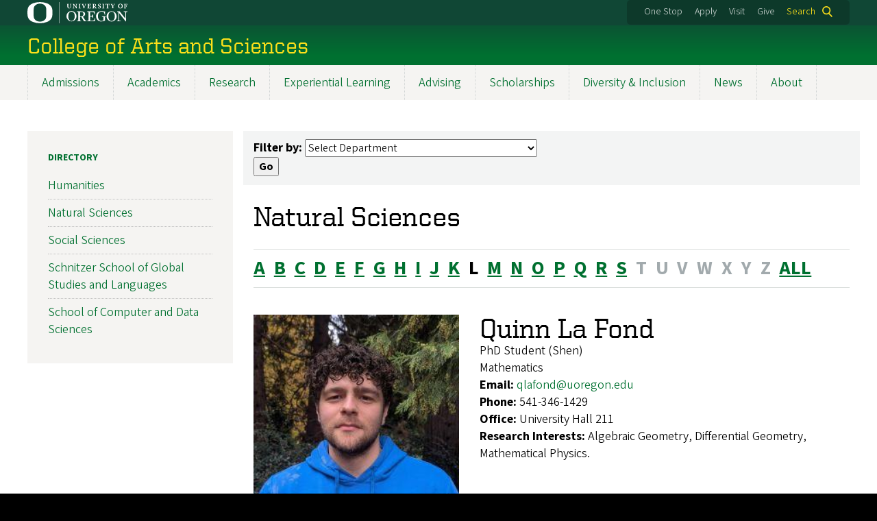

--- FILE ---
content_type: text/html; charset=UTF-8
request_url: https://cas.uoregon.edu/directory/natural-sciences/L
body_size: 18061
content:
<!DOCTYPE html>
<html lang="en" dir="ltr" prefix="content: http://purl.org/rss/1.0/modules/content/  dc: http://purl.org/dc/terms/  foaf: http://xmlns.com/foaf/0.1/  og: http://ogp.me/ns#  rdfs: http://www.w3.org/2000/01/rdf-schema#  schema: http://schema.org/  sioc: http://rdfs.org/sioc/ns#  sioct: http://rdfs.org/sioc/types#  skos: http://www.w3.org/2004/02/skos/core#  xsd: http://www.w3.org/2001/XMLSchema# ">
  <head>
    <meta charset="utf-8" />
<link rel="canonical" href="https://cas.uoregon.edu/directory/natural-sciences/L" />
<meta name="Generator" content="Drupal 10 (https://www.drupal.org)" />
<meta name="MobileOptimized" content="width" />
<meta name="HandheldFriendly" content="true" />
<meta name="viewport" content="width=device-width, initial-scale=1.0" />
<meta name="msapplication-config" content="/modules/contrib/uo_core/browserconfig.xml" />
<link rel="icon" href="/themes/contrib/uo_cosmic_theme/favicon.ico" type="image/vnd.microsoft.icon" />
<link rel="icon" href="/modules/contrib/uo_core/uo-web-design-framework/images/favicons/favicon-32x32.png" />
<link rel="icon" href="/modules/contrib/uo_core/uo-web-design-framework/images/favicons/favicon-16x16.png" />
<link rel="apple-touch-icon" sizes="180x180" href="/modules/contrib/uo_core/uo-web-design-framework/images/favicons/apple-touch-icon.png" />
<link rel="manifest" href="/modules/contrib/uo_core/manifest.json" />

    <title>Natural Sciences | College of Arts and Sciences</title>
        <meta name="theme-color" content="#154733">
    <meta name="msapplication-navbutton-color" content="#154733">
    <meta name="apple-mobile-web-app-status-bar-style" content="#154733">
    <link rel="stylesheet" media="all" href="/sites/default/files/css/css_WjqpQJTY2eVulBUPdF0nFMJSPDyY9kuMVNccZ_t45dk.css?delta=0&amp;language=en&amp;theme=cosmic&amp;include=eJxNjtsOgyAMhl9I5GIPZApUw6TUtCBuTz-m2eHmz3_4mtSvGGJhmWIOmItL7Ff75wfPicXxYfEA2hLeeiNog9QN0gh3OK4isxCk-MQelaK3DvTrCVVhQR30oQXp2ipP5-XFTLyjSAwd-gwz52KgoTL96MqmoTOdi0s2swBhY1mN5_d3BYc9YlN76kgcasIXqyRYjw" />
<link rel="stylesheet" media="all" href="https://cdn.uoregon.edu/uocdn1/uo-web-design-framework/Releases/25.11/v1/css/styles-drupal8.css" />
<link rel="stylesheet" media="all" href="/sites/default/files/css/css_cD68oTEpYySntYUc6NMrPpb8veOVFGQ9TYvTlRmdfvk.css?delta=2&amp;language=en&amp;theme=cosmic&amp;include=eJxNjtsOgyAMhl9I5GIPZApUw6TUtCBuTz-m2eHmz3_4mtSvGGJhmWIOmItL7Ff75wfPicXxYfEA2hLeeiNog9QN0gh3OK4isxCk-MQelaK3DvTrCVVhQR30oQXp2ipP5-XFTLyjSAwd-gwz52KgoTL96MqmoTOdi0s2swBhY1mN5_d3BYc9YlN76kgcasIXqyRYjw" />
<link rel="stylesheet" media="all" href="https://cdn.uoregon.edu/uocdn1/uo-web-design-framework/Universal/stable-assets/fontawesome-free-6.5.1-web/css/all.min.css" />
<link rel="stylesheet" media="all" href="/sites/default/files/css/css_XK57AEoUj1kI-nlHT8yWatWEBqgNYFhl6bFvOZ0OaZQ.css?delta=4&amp;language=en&amp;theme=cosmic&amp;include=eJxNjtsOgyAMhl9I5GIPZApUw6TUtCBuTz-m2eHmz3_4mtSvGGJhmWIOmItL7Ff75wfPicXxYfEA2hLeeiNog9QN0gh3OK4isxCk-MQelaK3DvTrCVVhQR30oQXp2ipP5-XFTLyjSAwd-gwz52KgoTL96MqmoTOdi0s2swBhY1mN5_d3BYc9YlN76kgcasIXqyRYjw" />

    <script type="application/json" data-drupal-selector="drupal-settings-json">{"path":{"baseUrl":"\/","pathPrefix":"","currentPath":"directory\/natural-sciences\/L","currentPathIsAdmin":false,"isFront":false,"currentLanguage":"en"},"pluralDelimiter":"\u0003","suppressDeprecationErrors":true,"gtag":{"tagId":"","consentMode":false,"otherIds":[],"events":[],"additionalConfigInfo":[]},"ajaxPageState":{"libraries":"[base64]","theme":"cosmic","theme_token":null},"ajaxTrustedUrl":{"\/search":true},"gtm":{"tagId":null,"settings":{"data_layer":"dataLayer","include_classes":false,"allowlist_classes":"google\nnonGooglePixels\nnonGoogleScripts\nnonGoogleIframes","blocklist_classes":"customScripts\ncustomPixels","include_environment":false,"environment_id":"","environment_token":""},"tagIds":["GTM-NXB6WX8"]},"colorbox":{"opacity":"0.85","current":"{current} of {total}","previous":"Previous","next":"Next","close":"Close","maxWidth":"95%","maxHeight":"95%","fixed":true,"mobiledetect":false,"mobiledevicewidth":480},"user":{"uid":0,"permissionsHash":"88c5716317819ca6e5c0263c1ade8ef4bb7be58aecd77c675d5b1c7e58768b31"}}</script>
<script src="/sites/default/files/js/js_9u2LlFRCAev9zI0zpngam0lTWNBTiXTtfp0zRB6aSDE.js?scope=header&amp;delta=0&amp;language=en&amp;theme=cosmic&amp;include=eJyFjtEKgCAUQ39I85PC7HaxtMVN0f6-giLqpZexHQabQ4B0qMZdRt3G9IhLFj9sD_KzT4oBDtQmy4YP-ebGjra-YVQZrYOQydCFOt3T6nnWg9hIBTJpd2wFSvRbPB_s0V5FqQ"></script>
<script src="/modules/contrib/google_tag/js/gtag.js?t7opi0"></script>
<script src="/modules/contrib/google_tag/js/gtm.js?t7opi0"></script>
<script src="https://cdn.uoregon.edu/uocdn1/uo-web-design-framework/Releases/25.11/v1/js/uowdf-init.js"></script>

  </head>
  <body class="cosmic-subsection licensed-fonts-enabled path-directory uowdf--mobile-menu drupal-8">
        <a href="#main-content" class="visually-hidden focusable skip-link">
      Skip to main content
    </a>
        <noscript><iframe src="https://www.googletagmanager.com/ns.html?id=GTM-NXB6WX8"
                  height="0" width="0" style="display:none;visibility:hidden"></iframe></noscript>


  
  

<div  class="uoheader uowdf-search-dialog--enabled">
  <div class="uoheader__container" style="max-width: px;">

    <div class="uoheader__logo-container">
      <a href="https://www.uoregon.edu?utm_source=banner-module&amp;utm_campaign=banner" rel="home">
        <img src="/modules/contrib/uo_core/uo-web-design-framework/images/uo-logo.svg" alt="University of Oregon" />
      </a>
    </div>

    <div class="uoheader__links-container">
            <div class="uoheader__links-background">
        <nav id="banner-links">
          <ul class="uoheader__links">
            <li class="uoheader__link">
              <a href="https://onestop.uoregon.edu?utm_source=banner-module&amp;utm_campaign=banner">One Stop</a>
            </li>
            <li class="uoheader__link">
              <a href="https://www.uoregon.edu/admissions-and-financial-aid?utm_source=banner-module&amp;utm_campaign=banner">Apply</a>
            </li>
            <li class="uoheader__link">
              <a href="https://visit.uoregon.edu?utm_source=banner-module&amp;utm_campaign=banner">Visit</a>
            </li>
            <li class="uoheader__link">
              <a href="https://give.uofoundation.org/campaigns/67036/donations/new?designation_id=1203-12-1&amp;utm_campaign=advweb26">Give</a>
            </li>
          </ul>
        </nav>
                  <div class="uoheader__search">
            <a class="uoheader__search__button" id="uobanner-search" href="/search">Search</a>
          </div>
              </div>
    </div>
    
          <dialog class="uowdf-search-dialog">
        <button class="uowdf-search-dialog__close" id="seach-close-button" aria-label="Close Search"></button>
        <div class="uowdf-search-dialog__search-region" role="search">
          <div class="views-exposed-form settings-tray-editable block block-views block-views-exposed-filter-blocksearch-block-cosmic-search" data-drupal-selector="views-exposed-form-search-block-cosmic-search" id="block-exposedformsearchblock-cosmic-search" data-drupal-settingstray="editable">
  
      <h2>Search this site</h2>
    
      <form action="/search" method="get" id="views-exposed-form-search-block-cosmic-search" accept-charset="UTF-8">
  <div class="form--inline clearfix">
  <div class="js-form-item form-item js-form-type-textfield form-type-textfield js-form-item-search-api-fulltext form-item-search-api-fulltext form-no-label">
        <input data-drupal-selector="edit-search-api-fulltext" type="text" id="edit-search-api-fulltext" name="search_api_fulltext" value="" size="30" maxlength="128" class="form-text" />

        </div>
<div data-drupal-selector="edit-actions" class="form-actions js-form-wrapper form-wrapper" id="edit-actions"><input data-drupal-selector="edit-submit-search" type="submit" id="edit-submit-search" value="Search" class="button js-form-submit form-submit" />
</div>

</div>

</form>

  </div>

        </div>
      </dialog>
    
              <div class="uoheader__mobile">
                  <a class="uowdf-mobile-search-button" id="uowdf-mobile-search-button" href="/search">Search</a>
                          <button class="uowdf-mobile-menu__button__new" id="uowdf-mobile-menu__button" aria-label="Navigation" aria-expanded="false" aria-haspopup="true" aria-controls="uobanner-sidebar">
            <div class="uowdf-mobile-menu__button__new-bar-1"></div>
            <div class="uowdf-mobile-menu__button__new-bar-2"></div>
            <div class="uowdf-mobile-menu__button__new-bar-3"></div>
            <div class="uowdf-mobile-menu__button__text">Menu</div>
          </button>
              </div>
    
  </div>
</div>
  <div class="uowdf-mobile-menu__container">
    <div class="uowdf-mobile-menu" id="uowdf-mobile-menu" data-menu-id="0">
                    


<h2 class="uowdf-mobile-menu__title">College of Arts and Sciences Menu</h2>
<nav class="uowdf-mobile-menu__menu uowdf-mobile-menu--accordions">
              <ul class="uowdf-mobile-menu__list" id="uowdf-mobile-menu__list">
                      
        <li class="uowdf-mobile-menu__list-item has-submenu is-leaflet">
                                <button class="uowdf-mobile-menu__accordion-button" data-depth="0">Admissions</button>
                      <div class="uowdf-mobile-menu__submenu" data-menu-id="1" data-parent-menu-id="0">
    
  
  
    
      <ul class="uowdf-mobile-menu__list">
  
        <li class="uowdf-mobile-menu__list-item">
    <a href="/admissions" class="uowdf-mobile-menu__link" data-drupal-link-system-path="node/16">Admissions Overview</a>
  </li>

                    <li class="uowdf-mobile-menu__list-item">
                                <a href="/undergraduate-admissions" class="uowdf-mobile-menu__link uowdf-mobile-menu__link--leaf" data-drupal-link-system-path="node/31">Undergraduate Admissions</a>
                    </li>
                  <li class="uowdf-mobile-menu__list-item">
                                <a href="/graduates-admissions" class="uowdf-mobile-menu__link uowdf-mobile-menu__link--leaf" data-drupal-link-system-path="node/125">Graduate Admissions</a>
                    </li>
                </ul>
  </div>

                  </li>
                      
        <li class="uowdf-mobile-menu__list-item has-submenu is-leaflet">
                                <button class="uowdf-mobile-menu__accordion-button" data-depth="0">Academics</button>
                      <div class="uowdf-mobile-menu__submenu" data-menu-id="2" data-parent-menu-id="0">
    
  
  
    
      <ul class="uowdf-mobile-menu__list">
  
        <li class="uowdf-mobile-menu__list-item">
    <a href="/academics" class="uowdf-mobile-menu__link" data-drupal-link-system-path="academics">Academics Overview</a>
  </li>

                    <li class="uowdf-mobile-menu__list-item">
                                <a href="/academic-resources" class="uowdf-mobile-menu__link uowdf-mobile-menu__link--leaf" data-drupal-link-system-path="node/24">Academic Resources</a>
                    </li>
                  <li class="uowdf-mobile-menu__list-item">
                                <a href="/academics/undergraduate" class="uowdf-mobile-menu__link uowdf-mobile-menu__link--leaf" data-drupal-link-system-path="academics/undergraduate">Undergraduate Programs</a>
                    </li>
                  <li class="uowdf-mobile-menu__list-item">
                                <a href="/academics/graduate" class="uowdf-mobile-menu__link uowdf-mobile-menu__link--leaf" data-drupal-link-system-path="academics/graduate">Graduate Programs</a>
                    </li>
                </ul>
  </div>

                  </li>
                      
        <li class="uowdf-mobile-menu__list-item has-submenu is-leaflet">
                                <button class="uowdf-mobile-menu__accordion-button" data-depth="0">Research</button>
                      <div class="uowdf-mobile-menu__submenu" data-menu-id="3" data-parent-menu-id="0">
    
  
  
    
      <ul class="uowdf-mobile-menu__list">
  
        <li class="uowdf-mobile-menu__list-item">
    <a href="/research" class="uowdf-mobile-menu__link" data-drupal-link-system-path="node/18">Research Overview</a>
  </li>

                    <li class="uowdf-mobile-menu__list-item">
                                <a href="/research/available-grants" class="uowdf-mobile-menu__link uowdf-mobile-menu__link--leaf" data-drupal-link-system-path="node/1993">Available Grants</a>
                    </li>
                  <li class="uowdf-mobile-menu__list-item">
                                <a href="/research#Leaders-in-Research" title="Leaders in Ongoin Reserach" class="uowdf-mobile-menu__link uowdf-mobile-menu__link--leaf" data-drupal-link-system-path="node/18">Leaders in Ongoing Research</a>
                    </li>
                  <li class="uowdf-mobile-menu__list-item">
                                                          <button class="uowdf-mobile-menu__accordion-button" data-depth="1">Sponsored Research</button>
                                  <div class="uowdf-mobile-menu__submenu" data-menu-id="34" data-parent-menu-id="3">
    
  
  
    
      <ul class="uowdf-mobile-menu__list uowdf-mobile-menu--depth-2">
  
        <li class="uowdf-mobile-menu__list-item">
    <a href="/sponsored-research" class="uowdf-mobile-menu__link" data-drupal-link-system-path="node/127">Sponsored Research Overview</a>
  </li>

                    <li class="uowdf-mobile-menu__list-item">
                                <a href="https://cas.uoregon.edu/sponsored-research-2024-2025" class="uowdf-mobile-menu__link uowdf-mobile-menu__link--leaf">Sponsored Research 2024-25</a>
                    </li>
                  <li class="uowdf-mobile-menu__list-item">
                                <a href="/sponsored-research/archives" class="uowdf-mobile-menu__link uowdf-mobile-menu__link--leaf" data-drupal-link-system-path="node/1829">Past Sponsored Research</a>
                    </li>
                  <li class="uowdf-mobile-menu__list-item">
                                <a href="/cas-interdisciplinary-research-talks" class="uowdf-mobile-menu__link uowdf-mobile-menu__link--leaf" data-drupal-link-system-path="node/180">CAS Interdisciplinary Research Talks</a>
                    </li>
                </ul>
  </div>

                    </li>
                  <li class="uowdf-mobile-menu__list-item">
                                <a href="/affiliated-centers-institutes" class="uowdf-mobile-menu__link uowdf-mobile-menu__link--leaf" data-drupal-link-system-path="node/135">Affiliated Centers &amp; Institutes</a>
                    </li>
                  <li class="uowdf-mobile-menu__list-item">
                                <a href="/endowed-chairs-and-professorships" class="uowdf-mobile-menu__link uowdf-mobile-menu__link--leaf" data-drupal-link-system-path="node/1618">Endowed Chairs and Professorships</a>
                    </li>
                </ul>
  </div>

                  </li>
                      
        <li class="uowdf-mobile-menu__list-item has-submenu is-leaflet">
                                <button class="uowdf-mobile-menu__accordion-button" data-depth="0">Experiential Learning</button>
                      <div class="uowdf-mobile-menu__submenu" data-menu-id="4" data-parent-menu-id="0">
    
  
  
    
      <ul class="uowdf-mobile-menu__list">
  
        <li class="uowdf-mobile-menu__list-item">
    <a href="/experiential-learning" class="uowdf-mobile-menu__link" data-drupal-link-system-path="node/15">Experiential Learning Overview</a>
  </li>

                    <li class="uowdf-mobile-menu__list-item">
                                <a href="/experiential-opportunities" class="uowdf-mobile-menu__link uowdf-mobile-menu__link--leaf" data-drupal-link-system-path="node/150">Experiential Learning Opportunities</a>
                    </li>
                  <li class="uowdf-mobile-menu__list-item">
                                <a href="/research-opportunities" class="uowdf-mobile-menu__link uowdf-mobile-menu__link--leaf" data-drupal-link-system-path="node/151">Research Opportunities</a>
                    </li>
                </ul>
  </div>

                  </li>
                      
        <li class="uowdf-mobile-menu__list-item has-submenu is-leaflet">
                                <button class="uowdf-mobile-menu__accordion-button" data-depth="0">Advising</button>
                      <div class="uowdf-mobile-menu__submenu" data-menu-id="5" data-parent-menu-id="0">
    
  
  
    
      <ul class="uowdf-mobile-menu__list">
  
        <li class="uowdf-mobile-menu__list-item">
    <a href="/advising" class="uowdf-mobile-menu__link" data-drupal-link-system-path="node/1730">Advising Overview</a>
  </li>

                    <li class="uowdf-mobile-menu__list-item">
                                                          <button class="uowdf-mobile-menu__accordion-button" data-depth="1">How to Access CAS Advising</button>
                                  <div class="uowdf-mobile-menu__submenu" data-menu-id="56" data-parent-menu-id="5">
    
  
  
    
      <ul class="uowdf-mobile-menu__list uowdf-mobile-menu--depth-2">
  
        <li class="uowdf-mobile-menu__list-item">
    <a href="/advising/access-advising" class="uowdf-mobile-menu__link" data-drupal-link-system-path="node/1726">How to Access CAS Advising Overview</a>
  </li>

                    <li class="uowdf-mobile-menu__list-item">
                                <a href="/advising/access-advising/current-students" class="uowdf-mobile-menu__link uowdf-mobile-menu__link--leaf" data-drupal-link-system-path="node/2068">Current Students</a>
                    </li>
                  <li class="uowdf-mobile-menu__list-item">
                                <a href="/advising/how-schedule/navigate-instructions" class="uowdf-mobile-menu__link uowdf-mobile-menu__link--leaf" data-drupal-link-system-path="node/1728">Navigate Scheduling Instructions</a>
                    </li>
                </ul>
  </div>

                    </li>
                  <li class="uowdf-mobile-menu__list-item">
                                <a href="https://cas.uoregon.edu/academics" class="uowdf-mobile-menu__link uowdf-mobile-menu__link--leaf">CAS Undergraduate Programs</a>
                    </li>
                  <li class="uowdf-mobile-menu__list-item">
                                <a href="/advising/meet-advising-team" class="uowdf-mobile-menu__link uowdf-mobile-menu__link--leaf" data-drupal-link-system-path="node/1738">Meet the Advising Team</a>
                    </li>
                  <li class="uowdf-mobile-menu__list-item">
                                <a href="https://registrar.uoregon.edu/calendars/academic" class="uowdf-mobile-menu__link uowdf-mobile-menu__link--leaf">Important Dates and Deadlines</a>
                    </li>
                  <li class="uowdf-mobile-menu__list-item">
                                <a href="/advising/cas-major-minor-resources" class="uowdf-mobile-menu__link uowdf-mobile-menu__link--leaf" data-drupal-link-system-path="node/152">CAS Major/Minor Resources</a>
                    </li>
                  <li class="uowdf-mobile-menu__list-item">
                                <a href="https://advising.uoregon.edu/academic-support-and-resources" class="uowdf-mobile-menu__link uowdf-mobile-menu__link--leaf">UO Academic Support and Resources</a>
                    </li>
                  <li class="uowdf-mobile-menu__list-item">
                                <a href="https://cas.uoregon.edu/alumni-making-impact" title="Alumni Stories" class="uowdf-mobile-menu__link uowdf-mobile-menu__link--leaf">Meet Recent Alumni</a>
                    </li>
                  <li class="uowdf-mobile-menu__list-item">
                                                          <button class="uowdf-mobile-menu__accordion-button" data-depth="1">Pre-Health Advising</button>
                                  <div class="uowdf-mobile-menu__submenu" data-menu-id="57" data-parent-menu-id="5">
    
  
  
    
      <ul class="uowdf-mobile-menu__list uowdf-mobile-menu--depth-2">
  
        <li class="uowdf-mobile-menu__list-item">
    <a href="https://cas.uoregon.edu/advising/pre-health" class="uowdf-mobile-menu__link">Pre-Health Advising Overview</a>
  </li>

                    <li class="uowdf-mobile-menu__list-item">
                                <a href="/advising/pre-health/pre-health-advising-resources" class="uowdf-mobile-menu__link uowdf-mobile-menu__link--leaf" data-drupal-link-system-path="node/1759">Resources</a>
                    </li>
                  <li class="uowdf-mobile-menu__list-item">
                                                          <button class="uowdf-mobile-menu__expand-button" data-depth="0">Explore</button>
                                  <div class="uowdf-mobile-menu__submenu uowdf-mobile-menu__submenu--depth-3" data-menu-id="628" data-parent-menu-id="57">
    
                                          <button class="uowdf-mobile-menu__back-button" data-depth="1" data-menu-id="628" data-parent-menu-id="57" aria-label="Back to Pre-Health Advising">Pre-Health Advising</button>
      
  
      <h1 class="uowdf-mobile-submenu__title">Explore Menu</h1>
    
      <ul class="uowdf-mobile-menu__list uowdf-mobile-menu--depth-3">
  
        <li class="uowdf-mobile-menu__list-item">
    <a href="/advising/pre-health/explore-pre-health-advising" class="uowdf-mobile-menu__link" data-drupal-link-system-path="node/1739">Explore Overview</a>
  </li>

                    <li class="uowdf-mobile-menu__list-item">
                                <a href="/advising/pre-health/pre-health-advising-partnerships" class="uowdf-mobile-menu__link uowdf-mobile-menu__link--leaf" data-drupal-link-system-path="node/1798">Explore Partnerships</a>
                    </li>
                  <li class="uowdf-mobile-menu__list-item">
                                <a href="/advising/pre-health/pre-health-scholarships-explore" class="uowdf-mobile-menu__link uowdf-mobile-menu__link--leaf" data-drupal-link-system-path="node/1797">Explore Pre-Health Scholarships</a>
                    </li>
                  <li class="uowdf-mobile-menu__list-item">
                                <a href="/advising/pre-health/explore-post-bacc-uo" class="uowdf-mobile-menu__link uowdf-mobile-menu__link--leaf" data-drupal-link-system-path="node/1740">Explore Post-bacc at UO</a>
                    </li>
                </ul>
  </div>

                    </li>
                  <li class="uowdf-mobile-menu__list-item">
                                <a href="/advising/pre-health/plan-pre-health-advising" class="uowdf-mobile-menu__link uowdf-mobile-menu__link--leaf" data-drupal-link-system-path="node/1741">Plan</a>
                    </li>
                  <li class="uowdf-mobile-menu__list-item">
                                <a href="/advising/pre-health/prepare-pre-health-advising" class="uowdf-mobile-menu__link uowdf-mobile-menu__link--leaf" data-drupal-link-system-path="node/1742">Prepare</a>
                    </li>
                  <li class="uowdf-mobile-menu__list-item">
                                <a href="/advising/pre-health/apply-pre-health-advising" class="uowdf-mobile-menu__link uowdf-mobile-menu__link--leaf" data-drupal-link-system-path="node/1743">Apply</a>
                    </li>
                  <li class="uowdf-mobile-menu__list-item">
                                <a href="/advising/pre-health/connect-pre-health-advising" class="uowdf-mobile-menu__link uowdf-mobile-menu__link--leaf" data-drupal-link-system-path="node/1758">Connect</a>
                    </li>
                  <li class="uowdf-mobile-menu__list-item">
                                <a href="/advising/pre-health/faq-pre-health-uo" class="uowdf-mobile-menu__link uowdf-mobile-menu__link--leaf" data-drupal-link-system-path="node/1745">FAQ</a>
                    </li>
                </ul>
  </div>

                    </li>
                </ul>
  </div>

                  </li>
                      
        <li class="uowdf-mobile-menu__list-item has-submenu is-leaflet">
                                <button class="uowdf-mobile-menu__accordion-button" data-depth="0">Scholarships</button>
                      <div class="uowdf-mobile-menu__submenu" data-menu-id="6" data-parent-menu-id="0">
    
  
  
    
      <ul class="uowdf-mobile-menu__list">
  
        <li class="uowdf-mobile-menu__list-item">
    <a href="/scholarships" class="uowdf-mobile-menu__link" data-drupal-link-system-path="node/17">Scholarships Overview</a>
  </li>

                    <li class="uowdf-mobile-menu__list-item">
                                <a href="https://financialaid.uoregon.edu/scholarships" title="UO Scholarships and Financial Aid" class="uowdf-mobile-menu__link uowdf-mobile-menu__link--leaf">University-wide Scholarships</a>
                    </li>
                  <li class="uowdf-mobile-menu__list-item">
                                <a href="/cas-scholarships-fellowships#CAS" class="uowdf-mobile-menu__link uowdf-mobile-menu__link--leaf" data-drupal-link-system-path="node/25">CAS Scholarships &amp; Fellowships</a>
                    </li>
                  <li class="uowdf-mobile-menu__list-item">
                                <a href="https://cas.uoregon.edu/cas-scholarships-fellowships#Experientail" title="Experientail Learning Scholarship" class="uowdf-mobile-menu__link uowdf-mobile-menu__link--leaf">Experiential Scholarship</a>
                    </li>
                  <li class="uowdf-mobile-menu__list-item">
                                <a href="/department-scholarships-awards-and-other-funding-resources" class="uowdf-mobile-menu__link uowdf-mobile-menu__link--leaf" data-drupal-link-system-path="node/26">Department Scholarships, Awards, and Other Funding Resources</a>
                    </li>
                </ul>
  </div>

                  </li>
                      
        <li class="uowdf-mobile-menu__list-item">
                                <a href="/diversity-equity-inclusion" class="uowdf-mobile-menu__link uowdf-mobile-menu__link--leaf" data-drupal-link-system-path="node/19">Diversity &amp; Inclusion</a>
                  </li>
                      
        <li class="uowdf-mobile-menu__list-item">
                                <a href="https://cas.uoregon.edu/cas-connection?utm_source=CAS%20Connection&amp;utm_medium=websites&amp;utm_campaign=Newsletter&amp;utm_id=1%3Futm_source%3DNewsletter-email%3Futm_campaign%3Dimmersive%3Futm_medium%3Dsocial" class="uowdf-mobile-menu__link uowdf-mobile-menu__link--leaf">News</a>
                  </li>
                      
        <li class="uowdf-mobile-menu__list-item has-submenu is-leaflet">
                                <button class="uowdf-mobile-menu__accordion-button" data-depth="0">About</button>
                      <div class="uowdf-mobile-menu__submenu" data-menu-id="9" data-parent-menu-id="0">
    
  
  
    
      <ul class="uowdf-mobile-menu__list">
  
        <li class="uowdf-mobile-menu__list-item">
    <a href="/about" class="uowdf-mobile-menu__link" data-drupal-link-system-path="node/20">About Overview</a>
  </li>

                    <li class="uowdf-mobile-menu__list-item">
                                                          <button class="uowdf-mobile-menu__accordion-button" data-depth="1">Leadership &amp; Staff</button>
                                  <div class="uowdf-mobile-menu__submenu" data-menu-id="100" data-parent-menu-id="9">
    
  
  
    
      <ul class="uowdf-mobile-menu__list uowdf-mobile-menu--depth-2">
  
        <li class="uowdf-mobile-menu__list-item">
    <a href="/Leadership-Staff" class="uowdf-mobile-menu__link" data-drupal-link-system-path="node/140">Leadership &amp; Staff Overview</a>
  </li>

                    <li class="uowdf-mobile-menu__list-item">
                                                          <button class="uowdf-mobile-menu__expand-button" data-depth="0">Dean Chris Poulsen</button>
                                  <div class="uowdf-mobile-menu__submenu uowdf-mobile-menu__submenu--depth-3" data-menu-id="1101" data-parent-menu-id="100">
    
                                          <button class="uowdf-mobile-menu__back-button" data-depth="1" data-menu-id="1101" data-parent-menu-id="100" aria-label="Back to Leadership &amp; Staff">Leadership &amp; Staff</button>
      
  
      <h1 class="uowdf-mobile-submenu__title">Dean Chris Poulsen Menu</h1>
    
      <ul class="uowdf-mobile-menu__list uowdf-mobile-menu--depth-3">
  
        <li class="uowdf-mobile-menu__list-item">
    <a href="/dean-chris-poulsen" class="uowdf-mobile-menu__link" data-drupal-link-system-path="node/778">Dean Chris Poulsen Overview</a>
  </li>

                    <li class="uowdf-mobile-menu__list-item">
                                <a href="/message-dean" class="uowdf-mobile-menu__link uowdf-mobile-menu__link--leaf" data-drupal-link-system-path="node/1634">Message from the Dean</a>
                    </li>
                </ul>
  </div>

                    </li>
                </ul>
  </div>

                    </li>
                  <li class="uowdf-mobile-menu__list-item">
                                                          <button class="uowdf-mobile-menu__accordion-button" data-depth="1">Academic Structure</button>
                                  <div class="uowdf-mobile-menu__submenu" data-menu-id="101" data-parent-menu-id="9">
    
  
  
    
      <ul class="uowdf-mobile-menu__list uowdf-mobile-menu--depth-2">
  
        <li class="uowdf-mobile-menu__list-item">
    <a href="/academic-structure" class="uowdf-mobile-menu__link" data-drupal-link-system-path="node/134">Academic Structure Overview</a>
  </li>

                    <li class="uowdf-mobile-menu__list-item">
                                <a href="https://humanities.uoregon.edu" class="uowdf-mobile-menu__link uowdf-mobile-menu__link--leaf">Humanities</a>
                    </li>
                  <li class="uowdf-mobile-menu__list-item">
                                <a href="https://naturalsciences.uoregon.edu/" class="uowdf-mobile-menu__link uowdf-mobile-menu__link--leaf">Natural Sciences</a>
                    </li>
                  <li class="uowdf-mobile-menu__list-item">
                                <a href="/directory/global" class="uowdf-mobile-menu__link uowdf-mobile-menu__link--leaf" data-drupal-link-system-path="directory/global">School of Global Studies and Languages</a>
                    </li>
                  <li class="uowdf-mobile-menu__list-item">
                                <a href="https://socialsciences.uoregon.edu/" class="uowdf-mobile-menu__link uowdf-mobile-menu__link--leaf">Social Sciences</a>
                    </li>
                </ul>
  </div>

                    </li>
                  <li class="uowdf-mobile-menu__list-item">
                                                          <button class="uowdf-mobile-menu__accordion-button" data-depth="1">Give to CAS</button>
                                  <div class="uowdf-mobile-menu__submenu" data-menu-id="102" data-parent-menu-id="9">
    
  
  
    
      <ul class="uowdf-mobile-menu__list uowdf-mobile-menu--depth-2">
  
        <li class="uowdf-mobile-menu__list-item">
    <a href="/give-cas" class="uowdf-mobile-menu__link" data-drupal-link-system-path="node/1641">Give to CAS Overview</a>
  </li>

                    <li class="uowdf-mobile-menu__list-item">
                                <a href="/cas-advisory-board" class="uowdf-mobile-menu__link uowdf-mobile-menu__link--leaf" data-drupal-link-system-path="node/217">CAS Advisory Board</a>
                    </li>
                </ul>
  </div>

                    </li>
                  <li class="uowdf-mobile-menu__list-item">
                                <a href="/territorial-acknowledgment" class="uowdf-mobile-menu__link uowdf-mobile-menu__link--leaf" data-drupal-link-system-path="node/136">Territorial Acknowledgment</a>
                    </li>
                  <li class="uowdf-mobile-menu__list-item">
                                <a href="/events" class="uowdf-mobile-menu__link uowdf-mobile-menu__link--leaf" data-drupal-link-system-path="node/139">Events</a>
                    </li>
                  <li class="uowdf-mobile-menu__list-item">
                                                          <button class="uowdf-mobile-menu__accordion-button" data-depth="1">CAS Strategy</button>
                                  <div class="uowdf-mobile-menu__submenu" data-menu-id="103" data-parent-menu-id="9">
    
  
  
    
      <ul class="uowdf-mobile-menu__list uowdf-mobile-menu--depth-2">
  
        <li class="uowdf-mobile-menu__list-item">
    <a href="/about/cas-strategy" class="uowdf-mobile-menu__link" data-drupal-link-system-path="node/1967">CAS Strategy Overview</a>
  </li>

                    <li class="uowdf-mobile-menu__list-item">
                                <a href="/about/cas-strategy/vision-mission-values" class="uowdf-mobile-menu__link uowdf-mobile-menu__link--leaf" data-drupal-link-system-path="node/1950">Vision, Mission, and Values</a>
                    </li>
                  <li class="uowdf-mobile-menu__list-item">
                                <a href="/about/cas-strategy/strategic-priorities" class="uowdf-mobile-menu__link uowdf-mobile-menu__link--leaf" data-drupal-link-system-path="node/2249">Strategic Priorities</a>
                    </li>
                  <li class="uowdf-mobile-menu__list-item">
                                                          <button class="uowdf-mobile-menu__expand-button" data-depth="0">CAS Strategy Development</button>
                                  <div class="uowdf-mobile-menu__submenu uowdf-mobile-menu__submenu--depth-3" data-menu-id="1134" data-parent-menu-id="103">
    
                                          <button class="uowdf-mobile-menu__back-button" data-depth="1" data-menu-id="1134" data-parent-menu-id="103" aria-label="Back to CAS Strategy">CAS Strategy</button>
      
  
      <h1 class="uowdf-mobile-submenu__title">CAS Strategy Development Menu</h1>
    
      <ul class="uowdf-mobile-menu__list uowdf-mobile-menu--depth-3">
  
        <li class="uowdf-mobile-menu__list-item">
    <a href="/about/cas-strategy/How-the-Strategy-Was-Developed" class="uowdf-mobile-menu__link" data-drupal-link-system-path="node/1952">CAS Strategy Development Overview</a>
  </li>

                    <li class="uowdf-mobile-menu__list-item">
                                <a href="/about/cas-strategy/timeline" class="uowdf-mobile-menu__link uowdf-mobile-menu__link--leaf" data-drupal-link-system-path="node/1953">CAS Strategy Development Timeline</a>
                    </li>
                </ul>
  </div>

                    </li>
                  <li class="uowdf-mobile-menu__list-item">
                                <a href="/about/cas-strategy/career-readiness" class="uowdf-mobile-menu__link uowdf-mobile-menu__link--leaf" data-drupal-link-system-path="node/1969">Career Readiness</a>
                    </li>
                  <li class="uowdf-mobile-menu__list-item">
                                <a href="/about/cas-strategy/steering-committee" class="uowdf-mobile-menu__link uowdf-mobile-menu__link--leaf" data-drupal-link-system-path="node/1954">Steering Committee</a>
                    </li>
                  <li class="uowdf-mobile-menu__list-item">
                                                          <button class="uowdf-mobile-menu__expand-button" data-depth="0">Student Advisory Board</button>
                                  <div class="uowdf-mobile-menu__submenu uowdf-mobile-menu__submenu--depth-3" data-menu-id="1135" data-parent-menu-id="103">
    
                                          <button class="uowdf-mobile-menu__back-button" data-depth="1" data-menu-id="1135" data-parent-menu-id="103" aria-label="Back to CAS Strategy">CAS Strategy</button>
      
  
      <h1 class="uowdf-mobile-submenu__title">Student Advisory Board Menu</h1>
    
      <ul class="uowdf-mobile-menu__list uowdf-mobile-menu--depth-3">
  
        <li class="uowdf-mobile-menu__list-item">
    <a href="/about/cas-strategy/student-advisory-board" class="uowdf-mobile-menu__link" data-drupal-link-system-path="node/2212">Student Advisory Board Overview</a>
  </li>

                    <li class="uowdf-mobile-menu__list-item">
                                <a href="/about/cas-strategy/student-advisory-board/student-advisors" class="uowdf-mobile-menu__link uowdf-mobile-menu__link--leaf" data-drupal-link-system-path="node/2214">Undergraduate Student Advisors</a>
                    </li>
                </ul>
  </div>

                    </li>
                </ul>
  </div>

                    </li>
                  <li class="uowdf-mobile-menu__list-item">
                                <a href="/about/cas-budget-advisory-committee" class="uowdf-mobile-menu__link uowdf-mobile-menu__link--leaf" data-drupal-link-system-path="node/2412">CAS Budget Advisory Committee</a>
                    </li>
                  <li class="uowdf-mobile-menu__list-item">
                                                          <button class="uowdf-mobile-menu__accordion-button" data-depth="1">CAS Awards</button>
                                  <div class="uowdf-mobile-menu__submenu" data-menu-id="104" data-parent-menu-id="9">
    
  
  
    
      <ul class="uowdf-mobile-menu__list uowdf-mobile-menu--depth-2">
  
        <li class="uowdf-mobile-menu__list-item">
    <a href="/about/cas-awards" class="uowdf-mobile-menu__link" data-drupal-link-system-path="node/1989">CAS Awards Overview</a>
  </li>

                    <li class="uowdf-mobile-menu__list-item">
                                <a href="/about/cas-awards/cas-recognition-awards" class="uowdf-mobile-menu__link uowdf-mobile-menu__link--leaf" data-drupal-link-system-path="node/1992">CAS Recognition Awards</a>
                    </li>
                  <li class="uowdf-mobile-menu__list-item">
                                <a href="/about/cas-awards/recent-cas-awardees" class="uowdf-mobile-menu__link uowdf-mobile-menu__link--leaf" data-drupal-link-system-path="node/1991">Recent CAS Awardees</a>
                    </li>
                  <li class="uowdf-mobile-menu__list-item">
                                <a href="/about/cas-awards/past-recipients" class="uowdf-mobile-menu__link uowdf-mobile-menu__link--leaf" data-drupal-link-system-path="node/2230">Previous CAS Recognition Recipients</a>
                    </li>
                </ul>
  </div>

                    </li>
                </ul>
  </div>

                  </li>
          </ul>
  
</nav>
      
      <div class="uowdf-mobile-menu__secondary-menus">
              
        <nav class="utility-nav collapse-menu collapse-menu--collapsed context--foreground-light" id="uowdf-mobile-menu__utility-links">
          <button class="uowdf-mobile-menu__accordion-button" data-depth="0">Take Action</button>
          <div class="uowdf-mobile-menu__submenu" data-menu-id="99999999">
            <ul class="uowdf-mobile-menu__list">
                            <li class="uowdf-mobile-menu__list-item">
                <a class="uowdf-mobile-menu__link" href="https://onestop.uoregon.edu?utm_source=banner-module&amp;utm_campaign=banner">One Stop</a>
              </li>
              <li class="uowdf-mobile-menu__list-item">
                <a class="uowdf-mobile-menu__link" href="https://www.uoregon.edu/admissions-and-financial-aid?utm_source=banner-module&amp;utm_campaign=banner">Apply</a>
              </li>
              <li class="uowdf-mobile-menu__list-item">
                <a class="uowdf-mobile-menu__link" href="https://visit.uoregon.edu?utm_source=banner-module&amp;utm_campaign=banner">Visit</a>
              </li>
              <li class="uowdf-mobile-menu__list-item">
                <a class="uowdf-mobile-menu__link" href="https://give.uofoundation.org/campaigns/67036/donations/new?designation_id=1203-12-1&amp;utm_campaign=advweb26">Give</a>
              </li>
            </ul>
          </div>
        </nav>
      </div>

    </div>
  </div>

      <div class="dialog-off-canvas-main-canvas" data-off-canvas-main-canvas>
    <div class="page">
  
<header class="site-header" role="banner">
  <div class="site-header__content">
    
        
    
      
      <h2 class="site-header__site-name" id="site-name">
                  <a href="/" title="College of Arts and Sciences Home" class="site-header__site-link" rel="home"><span>College of Arts and Sciences</span></a>
              </h2>

      
      </div>

</header>  <div id="stickynav-waypoint"></div>

  <div class="navigation-bar">
      <div class="region region-primary-menu">
    
<nav role="navigation" aria-labelledby="block-cosmic-main-menu-menu" id="block-cosmic-main-menu" class="hide--mobile hide--tablet settings-tray-editable block block-menu navigation menu--main" data-drupal-settingstray="editable">
            
  <h2 class="visually-hidden" id="block-cosmic-main-menu-menu">Main navigation</h2>
  

        
              <ul class="menu">
                    <li class="menu-item menu-item--collapsed menu-item--depth-0">
        <a href="/admissions" data-drupal-link-system-path="node/16">Admissions</a>
              </li>
                <li class="menu-item menu-item--collapsed menu-item--depth-0">
        <a href="/academics" data-drupal-link-system-path="academics">Academics</a>
              </li>
                <li class="menu-item menu-item--collapsed menu-item--depth-0">
        <a href="/research" data-drupal-link-system-path="node/18">Research</a>
              </li>
                <li class="menu-item menu-item--collapsed menu-item--depth-0">
        <a href="/experiential-learning" data-drupal-link-system-path="node/15">Experiential Learning</a>
              </li>
                <li class="menu-item menu-item--collapsed menu-item--depth-0">
        <a href="/advising" data-drupal-link-system-path="node/1730">Advising</a>
              </li>
                <li class="menu-item menu-item--collapsed menu-item--depth-0">
        <a href="/scholarships" data-drupal-link-system-path="node/17">Scholarships</a>
              </li>
                <li class="menu-item menu-item--depth-0">
        <a href="/diversity-equity-inclusion" data-drupal-link-system-path="node/19">Diversity &amp; Inclusion</a>
              </li>
                <li class="menu-item menu-item--depth-0">
        <a href="https://cas.uoregon.edu/cas-connection?utm_source=CAS%20Connection&amp;utm_medium=websites&amp;utm_campaign=Newsletter&amp;utm_id=1%3Futm_source%3DNewsletter-email%3Futm_campaign%3Dimmersive%3Futm_medium%3Dsocial">News</a>
              </li>
                <li class="menu-item menu-item--collapsed menu-item--depth-0">
        <a href="/about" data-drupal-link-system-path="node/20">About</a>
              </li>
        </ul>
  



  </nav>


  </div>

    
  </div>

  <main role="main">
    <a id="main-content" tabindex="-1"></a>
      <div class="region region-highlighted">
    <div data-drupal-messages-fallback class="hidden"></div>


  </div>

    

    <div class="layout">
      <div class="layout__content">
        
          <div class="region region-content">
    <div id="block-cosmic-content" class="block block-system block-system-main-block">
  
    
      <div class="views-element-container"><div class="view view-uo-profiles view-id-uo_profiles view-display-id-page_1 js-view-dom-id-b6c01f2d6fa891afc6ff764a2eecf75a947325ec37b42b1f88532efd6cdb38ad">
  
    
      <div class="view-header">
      
  <div class="grid grid--2col palette-bg-light-gray-t3 pt2 pb1 mb3">
      <div class="pb1 grid__item">
      <label for="categories-header" style="display:inline">Filter by:</label>      <select id="categories-header" class="uo-text-size--sm">
        <option value="#" selected>Select Department</option>
                                      <option value="/directory/african-studies">African Studies</option>
                      <option value="/directory/american-english-institute">American English Institute</option>
                      <option value="/directory/anthropology">Anthropology</option>
                      <option value="/directory/arabic-studies">Arabic Studies</option>
                      <option value="/directory/asian-studies">Asian Studies</option>
                      <option value="/directory/biology">Biology</option>
                      <option value="/directory/black-studies">Black Studies</option>
                      <option value="/directory/cllas">Center for Latino/a &amp; Latin American Studies</option>
                      <option value="/directory/chemistry-and-biochemistry">Chemistry and Biochemistry</option>
                      <option value="/directory/cinema-studies">Cinema Studies</option>
                      <option value="/directory/classics">Classics</option>
                      <option value="/directory/comics">Comics and Cartoon Studies</option>
                      <option value="/directory/comparative-literature">Comparative Literature</option>
                      <option value="/directory/computer-science">Computer Science</option>
                      <option value="/directory/creative-writing-program">Creative Writing Program</option>
                      <option value="/directory/data-science">Data Science</option>
                      <option value="/directory/digital-humanities">Digital Humanities</option>
                      <option value="/directory/disability-studies">Disability Studies</option>
                      <option value="/directory/earth-sciences">Earth Sciences</option>
                      <option value="/directory/east-asian-languages-literatures">East Asian Languages and Literatures</option>
                      <option value="/directory/economics">Economics</option>
                      <option value="/directory/english">English</option>
                      <option value="/directory/environmental-studies">Environmental Studies</option>
                      <option value="/directory/european-studies">European Studies</option>
                      <option value="/directory/folklore-program">Folklore Program</option>
                      <option value="/directory/food-studies">Food Studies</option>
                      <option value="/directory/french">French</option>
                      <option value="/directory/general-social-sciences">General Social Sciences</option>
                      <option value="/directory/geography">Geography</option>
                      <option value="/directory/german-scandinavian">German Scandinavian</option>
                      <option value="/directory/global-health-program">Global Health Program</option>
                      <option value="/directory/global-studies">Global Studies</option>
                      <option value="/directory/history">History</option>
                      <option value="/directory/human-physiology">Human Physiology</option>
                      <option value="/directory/humanities">Humanities</option>
                      <option value="/directory/humanities-program">Humanities Program</option>
                      <option value="/directory/ires">IRES</option>
                      <option value="/directory/infographics-lab">InfoGraphics Lab</option>
                      <option value="/directory/italian">Italian</option>
                      <option value="/directory/judaic-studies">Judaic Studies</option>
                      <option value="/directory/latin-american-studies">Latin American Studies</option>
                      <option value="/directory/latinx-studies">Latinx Studies</option>
                      <option value="/directory/linguistics">Linguistics</option>
                      <option value="/directory/materials-science-and-technology">Materials Science and Technology</option>
                      <option value="/directory/mathematics">Mathematics</option>
                      <option value="/directory/medieval-studies">Medieval Studies</option>
                      <option value="/directory/middle-east-and-north-african-studies">Middle East and North African Studies</option>
                      <option value="/directory/multidisciplinary-science">Multidisciplinary Science</option>
                      <option value="/directory/native-american-studies">Native American Studies</option>
                      <option value="/directory/natural-sciences">Natural Sciences</option>
                      <option value="/directory/neuroscience">Neuroscience</option>
                      <option value="/directory/oregon-institute-of-marine-biology">Oregon Institute of Marine Biology</option>
                      <option value="/directory/philosophy">Philosophy</option>
                      <option value="/directory/physics">Physics</option>
                      <option value="/directory/political-science">Political Science</option>
                      <option value="/directory/portuguese">Portuguese</option>
                      <option value="/directory/psychology">Psychology</option>
                      <option value="/directory/psychology-in-memoriam">Psychology In Memoriam</option>
                      <option value="/directory/religious-studies">Religious Studies</option>
                      <option value="/directory/romance-languages">Romance Languages</option>
                      <option value="/directory/russian-east-european-and-eurasian-studies">Russian East European and Eurasian Studies</option>
                      <option value="/directory/schnitzer-school">Schnitzer School</option>
                      <option value="/directory/computer-and-data-sciences">School of Computer and Data Sciences</option>
                      <option value="/directory/social-sciences">Social Sciences</option>
                      <option value="/directory/sociology">Sociology</option>
                      <option value="/directory/spanish">Spanish</option>
                      <option value="/directory/theatre-arts">Theatre Arts</option>
                      <option value="/directory/women-s-gender-and-sexuality-studies">Women&#039;s, Gender, and Sexuality Studies</option>
                      <option value="/directory/writing-public-speaking-and-critical-reasoning">Writing, Public Speaking, and Critical Reasoning</option>
                      <option value="/directory/yamada-language-center">Yamada Language Center</option>
                  


      </select>
      <input type="button" class="uo-text-size--sm uo-text-weight--bold" value="Go" onClick="location = document.getElementById('categories-header').value;">
    </div>
  
    <div class="pb1 grid__item">
      
    </div>

  </div>

<h1 class="page-title">Natural Sciences</h1>



<ul class="pager-alphabetical hide--mobile">
            <li class="pager-alphabetical__item"><a class="pager-alphabetical__item" href="/directory/natural-sciences/A">A</a></li>
                <li class="pager-alphabetical__item"><a class="pager-alphabetical__item" href="/directory/natural-sciences/B">B</a></li>
                <li class="pager-alphabetical__item"><a class="pager-alphabetical__item" href="/directory/natural-sciences/C">C</a></li>
                <li class="pager-alphabetical__item"><a class="pager-alphabetical__item" href="/directory/natural-sciences/D">D</a></li>
                <li class="pager-alphabetical__item"><a class="pager-alphabetical__item" href="/directory/natural-sciences/E">E</a></li>
                <li class="pager-alphabetical__item"><a class="pager-alphabetical__item" href="/directory/natural-sciences/F">F</a></li>
                <li class="pager-alphabetical__item"><a class="pager-alphabetical__item" href="/directory/natural-sciences/G">G</a></li>
                <li class="pager-alphabetical__item"><a class="pager-alphabetical__item" href="/directory/natural-sciences/H">H</a></li>
                <li class="pager-alphabetical__item"><a class="pager-alphabetical__item" href="/directory/natural-sciences/I">I</a></li>
                <li class="pager-alphabetical__item"><a class="pager-alphabetical__item" href="/directory/natural-sciences/J">J</a></li>
                <li class="pager-alphabetical__item"><a class="pager-alphabetical__item" href="/directory/natural-sciences/K">K</a></li>
                <li class="pager-alphabetical__current-item"><span class="pager-alphabetical__current-item">L</span></li>
                <li class="pager-alphabetical__item"><a class="pager-alphabetical__item" href="/directory/natural-sciences/M">M</a></li>
                <li class="pager-alphabetical__item"><a class="pager-alphabetical__item" href="/directory/natural-sciences/N">N</a></li>
                <li class="pager-alphabetical__item"><a class="pager-alphabetical__item" href="/directory/natural-sciences/O">O</a></li>
                <li class="pager-alphabetical__item"><a class="pager-alphabetical__item" href="/directory/natural-sciences/P">P</a></li>
                <li class="pager-alphabetical__item"><a class="pager-alphabetical__item" href="/directory/natural-sciences/Q">Q</a></li>
                <li class="pager-alphabetical__item"><a class="pager-alphabetical__item" href="/directory/natural-sciences/R">R</a></li>
                <li class="pager-alphabetical__item"><a class="pager-alphabetical__item" href="/directory/natural-sciences/S">S</a></li>
                <li class="pager-alphabetical__item"><span class="pager-alphabetical__item">T</span></li>
                <li class="pager-alphabetical__item"><span class="pager-alphabetical__item">U</span></li>
                <li class="pager-alphabetical__item"><span class="pager-alphabetical__item">V</span></li>
                <li class="pager-alphabetical__item"><span class="pager-alphabetical__item">W</span></li>
                <li class="pager-alphabetical__item"><span class="pager-alphabetical__item">X</span></li>
                <li class="pager-alphabetical__item"><span class="pager-alphabetical__item">Y</span></li>
                <li class="pager-alphabetical__item"><span class="pager-alphabetical__item">Z</span></li>
            <li class="pager-alphabetical__item"><a class="pager-alphabetical__item" href="/directory/natural-sciences">ALL</a></li>
  </ul>

<select class="pager-alphabetical hide--desktop hide--tablet" ONCHANGE="location = this.options[this.selectedIndex].value;">
            <option value="/directory/natural-sciences/A">A</option>
                <option value="/directory/natural-sciences/B">B</option>
                <option value="/directory/natural-sciences/C">C</option>
                <option value="/directory/natural-sciences/D">D</option>
                <option value="/directory/natural-sciences/E">E</option>
                <option value="/directory/natural-sciences/F">F</option>
                <option value="/directory/natural-sciences/G">G</option>
                <option value="/directory/natural-sciences/H">H</option>
                <option value="/directory/natural-sciences/I">I</option>
                <option value="/directory/natural-sciences/J">J</option>
                <option value="/directory/natural-sciences/K">K</option>
                <option selected value="/directory/natural-sciences/L">L</option>
                <option value="/directory/natural-sciences/M">M</option>
                <option value="/directory/natural-sciences/N">N</option>
                <option value="/directory/natural-sciences/O">O</option>
                <option value="/directory/natural-sciences/P">P</option>
                <option value="/directory/natural-sciences/Q">Q</option>
                <option value="/directory/natural-sciences/R">R</option>
                <option value="/directory/natural-sciences/S">S</option>
                                                </select>

    </div>
      
      <div class="view-content">
          <div class="listing__row"><div class="views-field views-field-picture listing__photo"><span class="field-content"><a href="/directory/natural-sciences/all/qlafond"><img style="max-width:300px; min-width:300px;" src="/sites/default/files/uo_profiles/qlafond_cas_6d013b.jpg" alt="Profile picture of Quinn La Fond" typeof="foaf:Image" />
</a></span></div><h2 class="views-field views-field-lname my0 uo-text-header-2"><span class="field-content"><a href="/directory/natural-sciences/all/qlafond">Quinn La Fond</a></span></h2><div class="views-field views-field-job-title"><span class="field-content">PhD Student (Shen)</span></div><div class="views-field views-field-job-title2"><div class="field-content"></div></div><div class="views-field views-field-dept"><span class="field-content">Mathematics</span></div><div class="views-field views-field-email"><strong class="views-label views-label-email">Email: </strong><span class="field-content"><a href="mailto:qlafond@uoregon.edu">qlafond@uoregon.edu</a></span></div><div class="views-field views-field-phone"><strong class="views-label views-label-phone">Phone: </strong><span class="field-content">541-346-1429</span></div><div class="views-field views-field-office"><strong class="views-label views-label-office">Office: </strong><span class="field-content">University Hall 211</span></div><div class="views-field views-field-keywords"><strong class="views-label views-label-keywords">Research Interests: </strong><span class="field-content">Algebraic Geometry, Differential Geometry, Mathematical Physics.</span></div></div>
    <div class="listing__row"><div class="views-field views-field-picture listing__photo"><span class="field-content"><a href="/directory/natural-sciences/all/dlai"><img style="max-width:300px; min-width:300px;" src="/sites/default/files/2022-09/head-silhouettes-profile-icon-landscape-2022.jpg" alt="Photo placeholder" typeof="foaf:Image" />
</a></span></div><h2 class="views-field views-field-lname my0 uo-text-header-2"><span class="field-content"><a href="/directory/natural-sciences/all/dlai">David Lai</a></span></h2><div class="views-field views-field-job-title"><span class="field-content">Graduate Student</span></div><div class="views-field views-field-job-title2"><div class="field-content"></div></div><div class="views-field views-field-dept"><span class="field-content">Physics</span></div><div class="views-field views-field-email"><strong class="views-label views-label-email">Email: </strong><span class="field-content"><a href="mailto:dlai@uoregon.edu">dlai@uoregon.edu</a></span></div></div>
    <div class="listing__row"><div class="views-field views-field-picture listing__photo"><span class="field-content"><a href="/directory/natural-sciences/all/flam"><img style="max-width:300px; min-width:300px;" src="/sites/default/files/2022-09/head-silhouettes-profile-icon-landscape-2022.jpg" alt="Photo placeholder" typeof="foaf:Image" />
</a></span></div><h2 class="views-field views-field-lname my0 uo-text-header-2"><span class="field-content"><a href="/directory/natural-sciences/all/flam">Fredric Lam</a></span></h2><div class="views-field views-field-job-title"><span class="field-content"></span></div><div class="views-field views-field-job-title2"><div class="field-content"></div></div><div class="views-field views-field-dept"><span class="field-content">Earth Sciences</span></div><div class="views-field views-field-email"><strong class="views-label views-label-email">Email: </strong><span class="field-content"><a href="mailto:flam@uoregon.edu">flam@uoregon.edu</a></span></div></div>
    <div class="listing__row"><div class="views-field views-field-picture listing__photo"><span class="field-content"><a href="/directory/natural-sciences/all/slamber5"><img style="max-width:300px; min-width:300px;" src="/sites/default/files/uo_profiles/slamber5_cas_9dd86e.png" alt="Profile picture of Scott Lambert" typeof="foaf:Image" />
</a></span></div><h2 class="views-field views-field-lname my0 uo-text-header-2"><span class="field-content"><a href="/directory/natural-sciences/all/slamber5">Scott Lambert</a></span></h2><div class="views-field views-field-job-title"><span class="field-content">Graduate Student</span></div><div class="views-field views-field-job-title2"><div class="field-content"></div></div><div class="views-field views-field-dept"><span class="field-content">Institute for Fundamental Science, Physics</span></div><div class="views-field views-field-email"><strong class="views-label views-label-email">Email: </strong><span class="field-content"><a href="mailto:slamber5@uoregon.edu">slamber5@uoregon.edu</a></span></div><div class="views-field views-field-phone"><strong class="views-label views-label-phone">Phone: </strong><span class="field-content">541-346-4770</span></div><div class="views-field views-field-office"><strong class="views-label views-label-office">Office: </strong><span class="field-content">361 Willamette Hall</span></div><div class="views-field views-field-office-hours"><strong class="views-label views-label-office-hours">Office Hours: </strong><span class="field-content">Wednesdays: 5pm - 7pm (ASTR 122)</span></div></div>
    <div class="listing__row"><div class="views-field views-field-picture listing__photo"><span class="field-content"><a href="/directory/natural-sciences/all/jlamping"><img style="max-width:300px; min-width:300px;" src="/sites/default/files/uo_profiles/jlamping_cas_52ae6d.jpg" alt="Profile picture of James Lamping" typeof="foaf:Image" />
</a></span></div><h2 class="views-field views-field-lname my0 uo-text-header-2"><span class="field-content"><a href="/directory/natural-sciences/all/jlamping">James Lamping</a></span></h2><div class="views-field views-field-job-title"><span class="field-content">Postdoctoral Scholar</span></div><div class="views-field views-field-job-title2"><div class="field-content"></div></div><div class="views-field views-field-dept"><span class="field-content">Geography</span></div><div class="views-field views-field-email"><strong class="views-label views-label-email">Email: </strong><span class="field-content"><a href="mailto:jlamping@uoregon.edu">jlamping@uoregon.edu</a></span></div><div class="views-field views-field-phone"><strong class="views-label views-label-phone">Phone: </strong><span class="field-content">541-346-4555</span></div><div class="views-field views-field-keywords"><strong class="views-label views-label-keywords">Research Interests: </strong><span class="field-content">Remotes sensing, forest ecology, geospatial analysis, landscape ecology, climate change, landscape modeling</span></div></div>
    <div class="listing__row"><div class="views-field views-field-picture listing__photo"><span class="field-content"><a href="/directory/natural-sciences/all/tlandes"><img style="max-width:300px; min-width:300px;" src="/sites/default/files/uo_profiles/tlandes_cas_c3e191.jpg" alt="Profile picture of Tiemo Landes" typeof="foaf:Image" />
</a></span></div><h2 class="views-field views-field-lname my0 uo-text-header-2"><span class="field-content"><a href="/directory/natural-sciences/all/tlandes">Tiemo Landes</a></span></h2><div class="views-field views-field-job-title"><span class="field-content">Graduate Student</span></div><div class="views-field views-field-job-title2"><div class="field-content"></div></div><div class="views-field views-field-dept"><span class="field-content">OMQ, Physics</span></div><div class="views-field views-field-email"><strong class="views-label views-label-email">Email: </strong><span class="field-content"><a href="mailto:tlandes@uoregon.edu">tlandes@uoregon.edu</a></span></div><div class="views-field views-field-phone"><strong class="views-label views-label-phone">Phone: </strong><span class="field-content">541-346-4770</span></div><div class="views-field views-field-office"><strong class="views-label views-label-office">Office: </strong><span class="field-content">242B Willamette Hall</span></div></div>
    <div class="listing__row"><div class="views-field views-field-picture listing__photo"><span class="field-content"><a href="/directory/natural-sciences/all/hannal"><img style="max-width:300px; min-width:300px;" src="/sites/default/files/uo_profiles/hannal_cas_9ea3d5.jpg" alt="Profile picture of Hanna LaPointe" typeof="foaf:Image" />
</a></span></div><h2 class="views-field views-field-lname my0 uo-text-header-2"><span class="field-content"><a href="/directory/natural-sciences/all/hannal">Hanna LaPointe</a></span></h2><div class="views-field views-field-job-title"><span class="field-content">Faculty Support Assistant</span></div><div class="views-field views-field-job-title2"><div class="field-content"></div></div><div class="views-field views-field-dept"><span class="field-content">Economics, General Social Sciences, Political Science, Sociology</span></div><div class="views-field views-field-email"><strong class="views-label views-label-email">Email: </strong><span class="field-content"><a href="mailto:hannal@uoregon.edu">hannal@uoregon.edu</a></span></div><div class="views-field views-field-phone"><strong class="views-label views-label-phone">Phone: </strong><span class="field-content">541-346-5316</span></div></div>
    <div class="listing__row"><div class="views-field views-field-picture listing__photo"><span class="field-content"><a href="/directory/natural-sciences/all/mleavit2"><img style="max-width:300px; min-width:300px;" src="/sites/default/files/uo_profiles/mleavit2_cas_0d1983.jpg" alt="Profile picture of Mason Leavitt" typeof="foaf:Image" />
</a></span></div><h2 class="views-field views-field-lname my0 uo-text-header-2"><span class="field-content"><a href="/directory/natural-sciences/all/mleavit2">Mason Leavitt</a></span></h2><div class="views-field views-field-job-title"><span class="field-content">Master&#039;s Student</span></div><div class="views-field views-field-job-title2"><div class="field-content">Graduate Employee</div></div><div class="views-field views-field-dept"><span class="field-content">Environmental Studies, Geography</span></div><div class="views-field views-field-email"><strong class="views-label views-label-email">Email: </strong><span class="field-content"><a href="mailto:mleavit2@uoregon.edu">mleavit2@uoregon.edu</a></span></div><div class="views-field views-field-office-hours"><strong class="views-label views-label-office-hours">Office Hours: </strong><span class="field-content">Winter 2025&lt;br /&gt;
Thursday 2:00 - 4:00 Pm</span></div><div class="views-field views-field-keywords"><strong class="views-label views-label-keywords">Research Interests: </strong><span class="field-content">Leaking Underground Storage Tanks, Environmental Risk Management, Environmental Justice, GIS, Pollution Liability Insurance, Landfills, Methane</span></div></div>
    <div class="listing__row"><div class="views-field views-field-picture listing__photo"><span class="field-content"><a href="/directory/natural-sciences/all/daltonl"><img style="max-width:300px; min-width:300px;" src="/sites/default/files/uo_profiles/daltonl_cas_66b684.png" alt="Profile picture of Dalton Lee" typeof="foaf:Image" />
</a></span></div><h2 class="views-field views-field-lname my0 uo-text-header-2"><span class="field-content"><a href="/directory/natural-sciences/all/daltonl">Dalton Lee</a></span></h2><div class="views-field views-field-job-title"><span class="field-content">Accounting Technician</span></div><div class="views-field views-field-job-title2"><div class="field-content"></div></div><div class="views-field views-field-dept"><span class="field-content">Human Physiology, Linguistics, Neuroscience, Psychology</span></div><div class="views-field views-field-email"><strong class="views-label views-label-email">Email: </strong><span class="field-content"><a href="mailto:daltonl@uoregon.edu">daltonl@uoregon.edu</a></span></div><div class="views-field views-field-phone"><strong class="views-label views-label-phone">Phone: </strong><span class="field-content">541-346-2472</span></div></div>
    <div class="listing__row"><div class="views-field views-field-picture listing__photo"><span class="field-content"><a href="/directory/natural-sciences/all/galee"><img style="max-width:300px; min-width:300px;" src="/sites/default/files/uo_profiles/galee_cas_a4592f.jpg" alt="Profile picture of Gyoung-Ah Lee" typeof="foaf:Image" />
</a></span></div><h2 class="views-field views-field-lname my0 uo-text-header-2"><span class="field-content"><a href="/directory/natural-sciences/all/galee">Gyoung-Ah Lee</a></span></h2><div class="views-field views-field-job-title"><span class="field-content">Professor</span></div><div class="views-field views-field-job-title2"><div class="field-content"></div></div><div class="views-field views-field-dept"><span class="field-content">Anthropology, Asian Studies, Food Studies</span></div><div class="views-field views-field-email"><strong class="views-label views-label-email">Email: </strong><span class="field-content"><a href="mailto:galee@uoregon.edu">galee@uoregon.edu</a></span></div><div class="views-field views-field-phone"><strong class="views-label views-label-phone">Phone: </strong><span class="field-content">541-346-5077</span></div><div class="views-field views-field-office"><strong class="views-label views-label-office">Office: </strong><span class="field-content">254 Condon Hall</span></div><div class="views-field views-field-office-hours"><strong class="views-label views-label-office-hours">Office Hours: </strong><span class="field-content">Thur 2-4pm </span></div><div class="views-field views-field-keywords"><strong class="views-label views-label-keywords">Research Interests: </strong><span class="field-content">Environmental archaeology, paleoethnobotany, ethnobotany, origins of agriculture, East Asian archaeology</span></div></div>
    <div class="listing__row"><div class="views-field views-field-picture listing__photo"><span class="field-content"><a href="/directory/natural-sciences/all/hlee2"><img style="max-width:300px; min-width:300px;" src="/sites/default/files/uo_profiles/hlee2_cas_05a1a2.jpg" alt="Profile picture of Hyunsoo Lee" typeof="foaf:Image" />
</a></span></div><h2 class="views-field views-field-lname my0 uo-text-header-2"><span class="field-content"><a href="/directory/natural-sciences/all/hlee2">Hyunsoo Lee</a></span></h2><div class="views-field views-field-job-title"><span class="field-content">Graduate Student</span></div><div class="views-field views-field-job-title2"><div class="field-content"></div></div><div class="views-field views-field-dept"><span class="field-content">Anthropology</span></div><div class="views-field views-field-email"><strong class="views-label views-label-email">Email: </strong><span class="field-content"><a href="mailto:hlee2@uoregon.edu">hlee2@uoregon.edu</a></span></div><div class="views-field views-field-phone"><strong class="views-label views-label-phone">Phone: </strong><span class="field-content">541-346-5109</span></div><div class="views-field views-field-office-hours"><strong class="views-label views-label-office-hours">Office Hours: </strong><span class="field-content">Thursday 4-6 PM Via Zoom</span></div><div class="views-field views-field-keywords"><strong class="views-label views-label-keywords">Research Interests: </strong><span class="field-content">Archaeobotany, Early Holocene subsistence, Plant resource use, Plant domestication, Agriculture, Historical ecology, East Asia</span></div></div>
    <div class="listing__row"><div class="views-field views-field-picture listing__photo"><span class="field-content"><a href="/directory/natural-sciences/all/jujl"><img style="max-width:300px; min-width:300px;" src="/sites/default/files/uo_profiles/jujl_cas_d5a7cd.jpg" alt="Profile picture of Julien Lee" typeof="foaf:Image" />
</a></span></div><h2 class="views-field views-field-lname my0 uo-text-header-2"><span class="field-content"><a href="/directory/natural-sciences/all/jujl">Julien Lee</a></span></h2><div class="views-field views-field-job-title"><span class="field-content">Graduate Student</span></div><div class="views-field views-field-job-title2"><div class="field-content"></div></div><div class="views-field views-field-dept"><span class="field-content">Physics</span></div><div class="views-field views-field-email"><strong class="views-label views-label-email">Email: </strong><span class="field-content"><a href="mailto:jujl@uoregon.edu">jujl@uoregon.edu</a></span></div></div>
    <div class="listing__row"><div class="views-field views-field-picture listing__photo"><span class="field-content"><a href="/directory/natural-sciences/all/lefevre"><img style="max-width:300px; min-width:300px;" src="/sites/default/files/uo_profiles/lefevre_cas_75edd9.jpg" alt="Profile picture of Harlan Lefevre" typeof="foaf:Image" />
</a></span></div><h2 class="views-field views-field-lname my0 uo-text-header-2"><span class="field-content"><a href="/directory/natural-sciences/all/lefevre">Harlan Lefevre</a></span></h2><div class="views-field views-field-job-title"><span class="field-content">Professor emeritus</span></div><div class="views-field views-field-job-title2"><div class="field-content"></div></div><div class="views-field views-field-dept"><span class="field-content">Physics</span></div><div class="views-field views-field-email"><strong class="views-label views-label-email">Email: </strong><span class="field-content"><a href="mailto:lefevre@uoregon.edu">lefevre@uoregon.edu</a></span></div><div class="views-field views-field-phone"><strong class="views-label views-label-phone">Phone: </strong><span class="field-content">541-346-4799</span></div><div class="views-field views-field-office"><strong class="views-label views-label-office">Office: </strong><span class="field-content">Accelerator Lab, Volcanology, 1274 University of Oregon, Eugene OR 97403-1274</span></div></div>
    <div class="listing__row"><div class="views-field views-field-picture listing__photo"><span class="field-content"><a href="/directory/natural-sciences/all/flegoff"><img style="max-width:300px; min-width:300px;" src="/sites/default/files/2022-09/head-silhouettes-profile-icon-landscape-2022.jpg" alt="Photo placeholder" typeof="foaf:Image" />
</a></span></div><h2 class="views-field views-field-lname my0 uo-text-header-2"><span class="field-content"><a href="/directory/natural-sciences/all/flegoff">Fabrice Le Goff</a></span></h2><div class="views-field views-field-job-title"><span class="field-content">Research Software Engineer</span></div><div class="views-field views-field-job-title2"><div class="field-content"></div></div><div class="views-field views-field-dept"><span class="field-content">Institute for Fundamental Science, Physics</span></div><div class="views-field views-field-email"><strong class="views-label views-label-email">Email: </strong><span class="field-content"><a href="mailto:flegoff@uoregon.edu">flegoff@uoregon.edu</a></span></div></div>
    <div class="listing__row"><div class="views-field views-field-picture listing__photo"><span class="field-content"><a href="/directory/natural-sciences/all/yongjia"><img style="max-width:300px; min-width:300px;" src="/sites/default/files/uo_profiles/yongjia_cas_96d6a5.jpg" alt="Profile picture of Yongjia Lei" typeof="foaf:Image" />
</a></span></div><h2 class="views-field views-field-lname my0 uo-text-header-2"><span class="field-content"><a href="/directory/natural-sciences/all/yongjia">Yongjia Lei</a></span></h2><div class="views-field views-field-job-title"><span class="field-content"></span></div><div class="views-field views-field-job-title2"><div class="field-content"></div></div><div class="views-field views-field-dept"><span class="field-content">Computer Science</span></div><div class="views-field views-field-email"><strong class="views-label views-label-email">Email: </strong><span class="field-content"><a href="mailto:yongjia@uoregon.edu">yongjia@uoregon.edu</a></span></div><div class="views-field views-field-office"><strong class="views-label views-label-office">Office: </strong><span class="field-content">239 Deschutes Hall, 1202 University of Oregon, Eugene OR 97403</span></div></div>
    <div class="listing__row"><div class="views-field views-field-picture listing__photo"><span class="field-content"><a href="/directory/natural-sciences/all/diandra"><img style="max-width:300px; min-width:300px;" src="/sites/default/files/uo_profiles/diandra_cas_711d0e.png" alt="Profile picture of Diandra  Leon" typeof="foaf:Image" />
</a></span></div><h2 class="views-field views-field-lname my0 uo-text-header-2"><span class="field-content"><a href="/directory/natural-sciences/all/diandra">Diandra  Leon</a></span></h2><div class="views-field views-field-job-title"><span class="field-content">Doctoral Student</span></div><div class="views-field views-field-job-title2"><div class="field-content">Graduate Employee</div></div><div class="views-field views-field-dept"><span class="field-content">Psychology</span></div><div class="views-field views-field-email"><strong class="views-label views-label-email">Email: </strong><span class="field-content"><a href="mailto:diandra@uoregon.edu">diandra@uoregon.edu</a></span></div><div class="views-field views-field-keywords"><strong class="views-label views-label-keywords">Research Interests: </strong><span class="field-content">Clinical</span></div></div>
    <div class="listing__row"><div class="views-field views-field-picture listing__photo"><span class="field-content"><a href="/directory/natural-sciences/all/alesak"><img style="max-width:300px; min-width:300px;" src="/sites/default/files/uo_profiles/alesak_cas_d60964.jpg" alt="Profile picture of Andrew Lesak" typeof="foaf:Image" />
</a></span></div><h2 class="views-field views-field-lname my0 uo-text-header-2"><span class="field-content"><a href="/directory/natural-sciences/all/alesak">Andrew Lesak</a></span></h2><div class="views-field views-field-job-title"><span class="field-content">Graduate Student</span></div><div class="views-field views-field-job-title2"><div class="field-content"></div></div><div class="views-field views-field-dept"><span class="field-content">OMQ, Physics</span></div><div class="views-field views-field-email"><strong class="views-label views-label-email">Email: </strong><span class="field-content"><a href="mailto:alesak@uoregon.edu">alesak@uoregon.edu</a></span></div><div class="views-field views-field-phone"><strong class="views-label views-label-phone">Phone: </strong><span class="field-content">541-346-4770</span></div><div class="views-field views-field-office"><strong class="views-label views-label-office">Office: </strong><span class="field-content">215 Willamette Hall, 1274 University Of Oregon, Eugene OR 97403-1274</span></div></div>
    <div class="listing__row"><div class="views-field views-field-picture listing__photo"><span class="field-content"><a href="/directory/natural-sciences/all/elevens2"><img style="max-width:300px; min-width:300px;" src="/sites/default/files/uo_profiles/elevens2_cas_9a966a.jpg" alt="Profile picture of Eric Levenson" typeof="foaf:Image" />
</a></span></div><h2 class="views-field views-field-lname my0 uo-text-header-2"><span class="field-content"><a href="/directory/natural-sciences/all/elevens2">Eric Levenson</a></span></h2><div class="views-field views-field-job-title"><span class="field-content">PhD Candidate</span></div><div class="views-field views-field-job-title2"><div class="field-content"></div></div><div class="views-field views-field-dept"><span class="field-content">Climate Studies, Geography</span></div><div class="views-field views-field-email"><strong class="views-label views-label-email">Email: </strong><span class="field-content"><a href="mailto:elevens2@uoregon.edu">elevens2@uoregon.edu</a></span></div><div class="views-field views-field-phone"><strong class="views-label views-label-phone">Phone: </strong><span class="field-content">541-346-2699</span></div><div class="views-field views-field-office"><strong class="views-label views-label-office">Office: </strong><span class="field-content">105 Condon Hall</span></div><div class="views-field views-field-keywords"><strong class="views-label views-label-keywords">Research Interests: </strong><span class="field-content">Hydrology, Arctic Environmental Change, Remote Sensing, Deep Learning and Statistical Modeling, Climate Risk</span></div></div>
    <div class="listing__row"><div class="views-field views-field-picture listing__photo"><span class="field-content"><a href="/directory/natural-sciences/all/dlevin"><img style="max-width:300px; min-width:300px;" src="/sites/default/files/uo_profiles/dlevin_cas_6eb64b.jpg" alt="Profile picture of David Levin" typeof="foaf:Image" />
</a></span></div><h2 class="views-field views-field-lname my0 uo-text-header-2"><span class="field-content"><a href="/directory/natural-sciences/all/dlevin">David Levin</a></span></h2><div class="views-field views-field-job-title"><span class="field-content">Associate Professor</span></div><div class="views-field views-field-job-title2"><div class="field-content"></div></div><div class="views-field views-field-dept"><span class="field-content">Mathematics</span></div><div class="views-field views-field-email"><strong class="views-label views-label-email">Email: </strong><span class="field-content"><a href="mailto:dlevin@uoregon.edu">dlevin@uoregon.edu</a></span></div><div class="views-field views-field-phone"><strong class="views-label views-label-phone">Phone: </strong><span class="field-content">541-346-5621</span></div><div class="views-field views-field-office"><strong class="views-label views-label-office">Office: </strong><span class="field-content">Monday and Wednesday 3:35-4:30</span></div><div class="views-field views-field-office-hours"><strong class="views-label views-label-office-hours">Office Hours: </strong><span class="field-content">MW 2-2:50</span></div></div>
    <div class="listing__row"><div class="views-field views-field-picture listing__photo"><span class="field-content"><a href="/directory/natural-sciences/all/zoelewis"><img style="max-width:300px; min-width:300px;" src="/sites/default/files/uo_profiles/zoelewis_cas_53d98a.jpg" alt="Profile picture of Zoe Lewis" typeof="foaf:Image" />
</a></span></div><h2 class="views-field views-field-lname my0 uo-text-header-2"><span class="field-content"><a href="/directory/natural-sciences/all/zoelewis">Zoe Lewis</a></span></h2><div class="views-field views-field-job-title"><span class="field-content">Operations Assistant, Academic Support Unit 6</span></div><div class="views-field views-field-job-title2"><div class="field-content"></div></div><div class="views-field views-field-dept"><span class="field-content">Chemistry and Biochemistry</span></div><div class="views-field views-field-email"><strong class="views-label views-label-email">Email: </strong><span class="field-content"><a href="mailto:zoelewis@uoregon.edu">zoelewis@uoregon.edu</a></span></div><div class="views-field views-field-phone"><strong class="views-label views-label-phone">Phone: </strong><span class="field-content">541-346-2606</span></div></div>

    </div>
  
        <nav class="pager" role="navigation" aria-labelledby="pagination-heading">
    <h4 id="pagination-heading" class="visually-hidden">Pagination</h4>
    <ul class="pager__items js-pager__items">
                                                        <li class="pager__item is-active">
                                          <a href="?page=0" title="Current page" aria-current="page">
            <span class="visually-hidden">
              Current page
            </span>1</a>
        </li>
              <li class="pager__item">
                                          <a href="?page=1" title="Go to page 2">
            <span class="visually-hidden">
              Page
            </span>2</a>
        </li>
              <li class="pager__item">
                                          <a href="?page=2" title="Go to page 3">
            <span class="visually-hidden">
              Page
            </span>3</a>
        </li>
              <li class="pager__item">
                                          <a href="?page=3" title="Go to page 4">
            <span class="visually-hidden">
              Page
            </span>4</a>
        </li>
                                      <li class="pager__item pager__item--next">
          <a href="?page=1" title="Go to next page" rel="next">
            <span class="visually-hidden">Next page</span>
            <span aria-hidden="true">››</span>
          </a>
        </li>
                          <li class="pager__item pager__item--last">
          <a href="?page=3" title="Go to last page">
            <span class="visually-hidden">Last page</span>
            <span aria-hidden="true">Last »</span>
          </a>
        </li>
          </ul>
  </nav>

            <div class="view-footer">
      
  <div class="grid grid--2col palette-bg-light-gray-t3 pt2 pb1 mb3">
      <div class="pb1 grid__item">
      <label for="categories-footer" style="display:inline">Filter by:</label>      <select id="categories-footer" class="uo-text-size--sm">
        <option value="#" selected>Select Department</option>
                                      <option value="/directory/african-studies">African Studies</option>
                      <option value="/directory/american-english-institute">American English Institute</option>
                      <option value="/directory/anthropology">Anthropology</option>
                      <option value="/directory/arabic-studies">Arabic Studies</option>
                      <option value="/directory/asian-studies">Asian Studies</option>
                      <option value="/directory/biology">Biology</option>
                      <option value="/directory/black-studies">Black Studies</option>
                      <option value="/directory/cllas">Center for Latino/a &amp; Latin American Studies</option>
                      <option value="/directory/chemistry-and-biochemistry">Chemistry and Biochemistry</option>
                      <option value="/directory/cinema-studies">Cinema Studies</option>
                      <option value="/directory/classics">Classics</option>
                      <option value="/directory/comics">Comics and Cartoon Studies</option>
                      <option value="/directory/comparative-literature">Comparative Literature</option>
                      <option value="/directory/computer-science">Computer Science</option>
                      <option value="/directory/creative-writing-program">Creative Writing Program</option>
                      <option value="/directory/data-science">Data Science</option>
                      <option value="/directory/digital-humanities">Digital Humanities</option>
                      <option value="/directory/disability-studies">Disability Studies</option>
                      <option value="/directory/earth-sciences">Earth Sciences</option>
                      <option value="/directory/east-asian-languages-literatures">East Asian Languages and Literatures</option>
                      <option value="/directory/economics">Economics</option>
                      <option value="/directory/english">English</option>
                      <option value="/directory/environmental-studies">Environmental Studies</option>
                      <option value="/directory/european-studies">European Studies</option>
                      <option value="/directory/folklore-program">Folklore Program</option>
                      <option value="/directory/food-studies">Food Studies</option>
                      <option value="/directory/french">French</option>
                      <option value="/directory/general-social-sciences">General Social Sciences</option>
                      <option value="/directory/geography">Geography</option>
                      <option value="/directory/german-scandinavian">German Scandinavian</option>
                      <option value="/directory/global-health-program">Global Health Program</option>
                      <option value="/directory/global-studies">Global Studies</option>
                      <option value="/directory/history">History</option>
                      <option value="/directory/human-physiology">Human Physiology</option>
                      <option value="/directory/humanities">Humanities</option>
                      <option value="/directory/humanities-program">Humanities Program</option>
                      <option value="/directory/ires">IRES</option>
                      <option value="/directory/infographics-lab">InfoGraphics Lab</option>
                      <option value="/directory/italian">Italian</option>
                      <option value="/directory/judaic-studies">Judaic Studies</option>
                      <option value="/directory/latin-american-studies">Latin American Studies</option>
                      <option value="/directory/latinx-studies">Latinx Studies</option>
                      <option value="/directory/linguistics">Linguistics</option>
                      <option value="/directory/materials-science-and-technology">Materials Science and Technology</option>
                      <option value="/directory/mathematics">Mathematics</option>
                      <option value="/directory/medieval-studies">Medieval Studies</option>
                      <option value="/directory/middle-east-and-north-african-studies">Middle East and North African Studies</option>
                      <option value="/directory/multidisciplinary-science">Multidisciplinary Science</option>
                      <option value="/directory/native-american-studies">Native American Studies</option>
                      <option value="/directory/natural-sciences">Natural Sciences</option>
                      <option value="/directory/neuroscience">Neuroscience</option>
                      <option value="/directory/oregon-institute-of-marine-biology">Oregon Institute of Marine Biology</option>
                      <option value="/directory/philosophy">Philosophy</option>
                      <option value="/directory/physics">Physics</option>
                      <option value="/directory/political-science">Political Science</option>
                      <option value="/directory/portuguese">Portuguese</option>
                      <option value="/directory/psychology">Psychology</option>
                      <option value="/directory/psychology-in-memoriam">Psychology In Memoriam</option>
                      <option value="/directory/religious-studies">Religious Studies</option>
                      <option value="/directory/romance-languages">Romance Languages</option>
                      <option value="/directory/russian-east-european-and-eurasian-studies">Russian East European and Eurasian Studies</option>
                      <option value="/directory/schnitzer-school">Schnitzer School</option>
                      <option value="/directory/computer-and-data-sciences">School of Computer and Data Sciences</option>
                      <option value="/directory/social-sciences">Social Sciences</option>
                      <option value="/directory/sociology">Sociology</option>
                      <option value="/directory/spanish">Spanish</option>
                      <option value="/directory/theatre-arts">Theatre Arts</option>
                      <option value="/directory/women-s-gender-and-sexuality-studies">Women&#039;s, Gender, and Sexuality Studies</option>
                      <option value="/directory/writing-public-speaking-and-critical-reasoning">Writing, Public Speaking, and Critical Reasoning</option>
                      <option value="/directory/yamada-language-center">Yamada Language Center</option>
                  


      </select>
      <input type="button" class="uo-text-size--sm uo-text-weight--bold" value="Go" onClick="location = document.getElementById('categories-footer').value;">
    </div>
  
    <div class="pb1 grid__item">
      
    </div>

  </div>




<ul class="pager-alphabetical hide--mobile">
            <li class="pager-alphabetical__item"><a class="pager-alphabetical__item" href="/directory/natural-sciences/A">A</a></li>
                <li class="pager-alphabetical__item"><a class="pager-alphabetical__item" href="/directory/natural-sciences/B">B</a></li>
                <li class="pager-alphabetical__item"><a class="pager-alphabetical__item" href="/directory/natural-sciences/C">C</a></li>
                <li class="pager-alphabetical__item"><a class="pager-alphabetical__item" href="/directory/natural-sciences/D">D</a></li>
                <li class="pager-alphabetical__item"><a class="pager-alphabetical__item" href="/directory/natural-sciences/E">E</a></li>
                <li class="pager-alphabetical__item"><a class="pager-alphabetical__item" href="/directory/natural-sciences/F">F</a></li>
                <li class="pager-alphabetical__item"><a class="pager-alphabetical__item" href="/directory/natural-sciences/G">G</a></li>
                <li class="pager-alphabetical__item"><a class="pager-alphabetical__item" href="/directory/natural-sciences/H">H</a></li>
                <li class="pager-alphabetical__item"><a class="pager-alphabetical__item" href="/directory/natural-sciences/I">I</a></li>
                <li class="pager-alphabetical__item"><a class="pager-alphabetical__item" href="/directory/natural-sciences/J">J</a></li>
                <li class="pager-alphabetical__item"><a class="pager-alphabetical__item" href="/directory/natural-sciences/K">K</a></li>
                <li class="pager-alphabetical__current-item"><span class="pager-alphabetical__current-item">L</span></li>
                <li class="pager-alphabetical__item"><a class="pager-alphabetical__item" href="/directory/natural-sciences/M">M</a></li>
                <li class="pager-alphabetical__item"><a class="pager-alphabetical__item" href="/directory/natural-sciences/N">N</a></li>
                <li class="pager-alphabetical__item"><a class="pager-alphabetical__item" href="/directory/natural-sciences/O">O</a></li>
                <li class="pager-alphabetical__item"><a class="pager-alphabetical__item" href="/directory/natural-sciences/P">P</a></li>
                <li class="pager-alphabetical__item"><a class="pager-alphabetical__item" href="/directory/natural-sciences/Q">Q</a></li>
                <li class="pager-alphabetical__item"><a class="pager-alphabetical__item" href="/directory/natural-sciences/R">R</a></li>
                <li class="pager-alphabetical__item"><a class="pager-alphabetical__item" href="/directory/natural-sciences/S">S</a></li>
                <li class="pager-alphabetical__item"><span class="pager-alphabetical__item">T</span></li>
                <li class="pager-alphabetical__item"><span class="pager-alphabetical__item">U</span></li>
                <li class="pager-alphabetical__item"><span class="pager-alphabetical__item">V</span></li>
                <li class="pager-alphabetical__item"><span class="pager-alphabetical__item">W</span></li>
                <li class="pager-alphabetical__item"><span class="pager-alphabetical__item">X</span></li>
                <li class="pager-alphabetical__item"><span class="pager-alphabetical__item">Y</span></li>
                <li class="pager-alphabetical__item"><span class="pager-alphabetical__item">Z</span></li>
            <li class="pager-alphabetical__item"><a class="pager-alphabetical__item" href="/directory/natural-sciences">ALL</a></li>
  </ul>

<select class="pager-alphabetical hide--desktop hide--tablet" ONCHANGE="location = this.options[this.selectedIndex].value;">
            <option value="/directory/natural-sciences/A">A</option>
                <option value="/directory/natural-sciences/B">B</option>
                <option value="/directory/natural-sciences/C">C</option>
                <option value="/directory/natural-sciences/D">D</option>
                <option value="/directory/natural-sciences/E">E</option>
                <option value="/directory/natural-sciences/F">F</option>
                <option value="/directory/natural-sciences/G">G</option>
                <option value="/directory/natural-sciences/H">H</option>
                <option value="/directory/natural-sciences/I">I</option>
                <option value="/directory/natural-sciences/J">J</option>
                <option value="/directory/natural-sciences/K">K</option>
                <option selected value="/directory/natural-sciences/L">L</option>
                <option value="/directory/natural-sciences/M">M</option>
                <option value="/directory/natural-sciences/N">N</option>
                <option value="/directory/natural-sciences/O">O</option>
                <option value="/directory/natural-sciences/P">P</option>
                <option value="/directory/natural-sciences/Q">Q</option>
                <option value="/directory/natural-sciences/R">R</option>
                <option value="/directory/natural-sciences/S">S</option>
                                                </select>

    </div>
    </div>
</div>

  </div>


  </div>

      </div>
              <aside class="layout__sidebar-first layout__sidebar" role="complementary">
            <div class="region region-sidebar-first">
    
<nav role="navigation" aria-labelledby="block-menu-block-main-menu" id="block-menu-block-main" class="block block-menu navigation menu--main">
      
  <h2 id="block-menu-block-main-menu"><a href="/directory/profiles/A" class="menu-item--active-trail" data-drupal-link-system-path="directory/profiles/A">Directory</a></h2>
  

        
              <ul class="menu">
                    <li class="menu-item menu-item--depth-0">
        <a href="/directory/humanities" data-drupal-link-system-path="directory/humanities">Humanities</a>
              </li>
                <li class="menu-item menu-item--depth-0">
        <a href="/directory/natural-sciences" data-drupal-link-system-path="directory/natural-sciences">Natural Sciences</a>
              </li>
                <li class="menu-item menu-item--depth-0">
        <a href="/directory/social-sciences" data-drupal-link-system-path="directory/social-sciences">Social Sciences</a>
              </li>
                <li class="menu-item menu-item--depth-0">
        <a href="/directory/schnitzer-school" data-drupal-link-system-path="directory/schnitzer-school">Schnitzer School of Global Studies and Languages</a>
              </li>
                <li class="menu-item menu-item--depth-0">
        <a href="/directory/computer-and-data-sciences" data-drupal-link-system-path="directory/computer-and-data-sciences">School of Computer and Data Sciences</a>
              </li>
        </ul>
  



  </nav>


  </div>

        </aside>
      
          </div>

  </main>

  
</div>
  </div>

    
<footer>
      <div class="site-footer">
      <div class="site-footer__container" style="max-width: px;">
        <div class="site-footer__custom-content">
          <h3>College of Arts and Sciences</h3><p>The College of Arts and Sciences is the “heart and soul” of the University of Oregon because we are home to the core academic programs that support the entire university.</p><div class="grid grid--2col"><div class="grid__item pb0"><div class="resource-listing__item"><a href="/admissions" data-entity-type="node" data-entity-uuid="b1cd543b-3c2e-4a2e-8642-7b31c81306c7" data-entity-substitution="canonical" title="Admissions">Admissions</a></div><div class="resource-listing__item"><a href="/academics">Academics</a></div><div class="resource-listing__item"><a href="/research" data-entity-type="node" data-entity-uuid="ae03cd01-4aed-4227-8760-4f1104555ff6" data-entity-substitution="canonical" title="Research">Research</a></div><div class="resource-listing__item"><a href="/experiential-learning" data-entity-type="node" data-entity-uuid="8358b800-e90e-4f67-9e14-a7d2154624f8" data-entity-substitution="canonical" title="Experiential Learning">Experiential Learning</a></div><div class="resource-listing__item"><a href="/advising">Advising</a></div></div><div class="grid__item"><div class="resource-listing__item"><a href="/node/17">Scholarships</a></div><div class="resource-listing__item"><a href="/node/19">Diversity, Equity, and Inclusion</a></div><div class="resource-listing__item"><a href="/directory">Directory</a></div><div class="resource-listing__item"><a href="/about" data-entity-type="node" data-entity-uuid="1c310ebf-ff7c-480d-a119-8c04355cbfa4" data-entity-substitution="canonical" title="About">About</a></div><div class="resource-listing__item"><a href="https://cas.uoregon.edu/cas-connection/archive">CAS Connection</a></div></div></div><p>Join our community of generous and loyal supporters by making a gift to one of the areas below, or choose from our full list of <a href="https://giving.uoregon.edu/s/1540/17/interior.aspx?sid=1540&amp;gid=2&amp;pgid=2308">department and program funds</a>&nbsp;to support your favorite.</p><div class="grid grid--3col"><div class="grid__item"><p class="text-align-center"><a class="cta-button cta-button--submit" href="https://give.uofoundation.org/campaigns/67036/donations/new?designation_id=1203-12-1&amp;utm_campaign=advweb26">CAS Dean's Excellence Fund</a></p></div><div class="grid__item"><p class="text-align-center"><a class="cta-button cta-button--submit" href="https://give.uofoundation.org/campaigns/67036/donations/new?designation_id=4476-12-1&amp;utm_campaign=advweb26">CAS Scholarship Fund</a></p></div><div class="grid__item"><p class="text-align-center"><a class="cta-button cta-button--submit" href="https://give.uofoundation.org/campaigns/67036/donations/new?designation_id=6623-12-1&amp;utm_campaign=advweb26">CAS Graduate Support Fund</a></p></div></div>
        </div>
        <div class="site-footer__contact-info-container">
          <div class="site-footer__contact-info">

            <div itemscope="" itemtype="http://schema.org/Organization">
                            <span itemprop="name"><strong>College of Arts and Sciences Dean&#039;s Office</strong></span><br>
                <div itemprop="address" itemscope="" itemtype="http://schema.org/PostalAddress">
    <div itemprop="streetAddress">1030 East 13th Ave</div>    <span itemprop="addressLocality">Eugene</span>,     <span itemprop="addressRegion">OR </span>    <span itemprop="postalCode">97403-1245</span>              <div itemprop="location" itemscope="" itemtype="http://schema.org/location">
        <a href="https://map.uoregon.edu/?z=18&buildingid=103&pc=green&title=Tykeson Hall" title="View location on UO Maps">
        Office: Tykeson Hall , Fourth Floor        </a>
      </div>
              <p>
      <div class="site-footer__phone-fax">P: <span itemprop="telephone">541-346-3902</span></div>                  </p>
      </div>

                <div itemprop="address" itemscope="" itemtype="http://schema.org/PostalAddress">
    <div itemprop="streetAddress">CAS Academic Advising</div>                          <div itemprop="location" itemscope="" itemtype="http://schema.org/location">
        <a href="https://map.uoregon.edu/?z=18&buildingid=103&pc=green&title=Tykeson Hall" title="View location on UO Maps">
        Office: Tykeson Hall , First Floor        </a>
      </div>
              <p>
      <div class="site-footer__phone-fax">P: <span itemprop="telephone">541-346-9200</span></div>                  </p>
      </div>


              <p><a href="https://cas.uoregon.edu/advising/access-advising/current-students">Contact Us</a></p>              
              <p>
                <ul class="site-footer__social-links">
                                                                        <li itemprop="sameAs">
                      <a href="https://www.facebook.com/UOCAS" aria-label="Visit us on Facebook">
                        <i class="fab fa-facebook-f" aria-hidden="true"></i>
                                              </a>
                    </li>
                                                                                          <li itemprop="sameAs">
                      <a href="https://twitter.com/uocas" aria-label="Visit us on Twitter">
                        <i class="fab fa-x-twitter" aria-hidden="true"></i>
                                              </a>
                    </li>
                                                                                          <li itemprop="sameAs">
                      <a href="https://www.youtube.com/@uocollegeofartsandsciences8745" aria-label="Visit us on Youtube">
                        <i class="fab fa-youtube" aria-hidden="true"></i>                      </a>
                    </li>
                                                                                                                                              <li itemprop="sameAs">
                      <a href="https://www.instagram.com/uocas/" aria-label="Visit us on Instagram">
                        <i class="fab fa-instagram" aria-hidden="true"></i>                      </a>
                    </li>
                                                                                          <li itemprop="sameAs">
                      <a href="https://www.linkedin.com/company/uo-cas" aria-label="Visit us on LinkedIn">
                        <i class="fab fa-linkedin" aria-hidden="true"></i>                      </a>
                    </li>
                                                                                                                                                                                                              </ul>

                <link itemprop="url" style="visibility:hidden;" itemscope="//cas.uoregon.edu">
              </p>
            </div>

          </div>
        </div>
      </div>
    </div>
  
  <div class="uofooter">
    <div class="uofooter__container" style="max-width: px;">
      <div class="uofooter__links-and-logo-container">

        <ul class="uofooter__links-container">
          <li class="uofooter__link"><a href="https://www.uoregon.edu/reportaconcern?utm_source=banner-module&amp;utm_campaign=banner">Report a Concern</a></li>
          <li class="uofooter__link"><a href="https://investigations.uoregon.edu/nondiscrimination?utm_source=banner-module&amp;utm_campaign=banner">Nondiscrimination and Title IX</a></li>
          <li class="uofooter__link"><a href="https://www.uoregon.edu/accessibility?utm_source=banner-module&amp;utm_campaign=banner">Accessibility</a></li>
          <li class="uofooter__link"><a href="https://registrar.uoregon.edu/privacy?utm_source=banner-module&amp;utm_campaign=banner">Privacy Policy</a></li>
          <li class="uofooter__link"><a href="https://hr.uoregon.edu/jobs/available-positions?utm_source=banner-module&amp;utm_campaign=banner">Careers</a></li>
          <li class="uofooter__link"><a href="https://www.uoregon.edu/about?utm_source=banner-module&amp;utm_campaign=banner">About</a></li>
          <li class="uofooter__link"><a href="https://www.uoregon.edu/findpeople?utm_source=banner-module&amp;utm_campaign=banner">Find People</a></li>
        </ul>

        <div class="uofooter__copyright-container">
          <span class="copyright">
            <span class="copyright-symbol">©</span> 
            <a href="https://www.uoregon.edu?utm_source=banner-module&amp;utm_campaign=banner">University of Oregon</a>.
          </span>
          <span class="all-rights-reserved">All Rights Reserved.</span>
        </div>

      </div>
    </div>
  </div>
</footer>
    <script src="/sites/default/files/js/js_7i4KIx-QFPHXTMHaBgC_zm3hU5_m0eSjwR0wrq1D1eI.js?scope=footer&amp;delta=0&amp;language=en&amp;theme=cosmic&amp;include=eJyFjtEKgCAUQ39I85PC7HaxtMVN0f6-giLqpZexHQabQ4B0qMZdRt3G9IhLFj9sD_KzT4oBDtQmy4YP-ebGjra-YVQZrYOQydCFOt3T6nnWg9hIBTJpd2wFSvRbPB_s0V5FqQ"></script>
<script src="https://cdn.uoregon.edu/uocdn1/uo-web-design-framework/Releases/25.11/v1/js/uowdf-jscore-d8.min.js"></script>

  </body>
</html>
